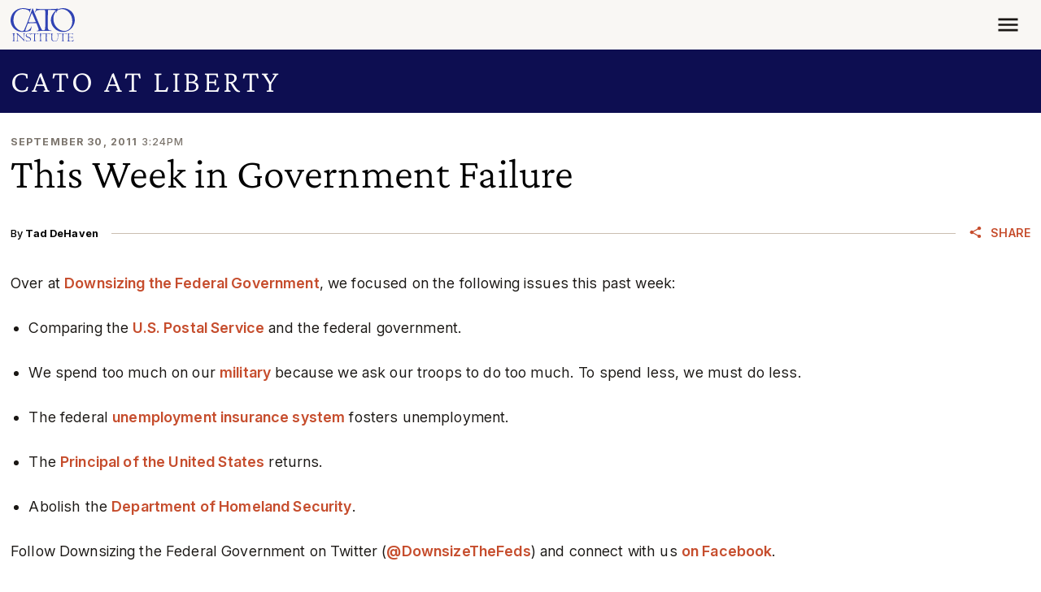

--- FILE ---
content_type: application/javascript
request_url: https://www.cato.org/modules/custom/custom_analytics_events/js/pardot.js?v=1.2
body_size: -408
content:
(() => {
  window.addEventListener(
    'custom_analytics_event',
    (event) => {
      const {
        detail: { saeCampaignUrl },
      } = event;
      if (saeCampaignUrl) {
        fetch(saeCampaignUrl, {
          cache: 'no-cache',
          credentials: 'include',
          mode: 'no-cors',
        }).catch();
      }
    },
    { passive: true },
  );
})();
